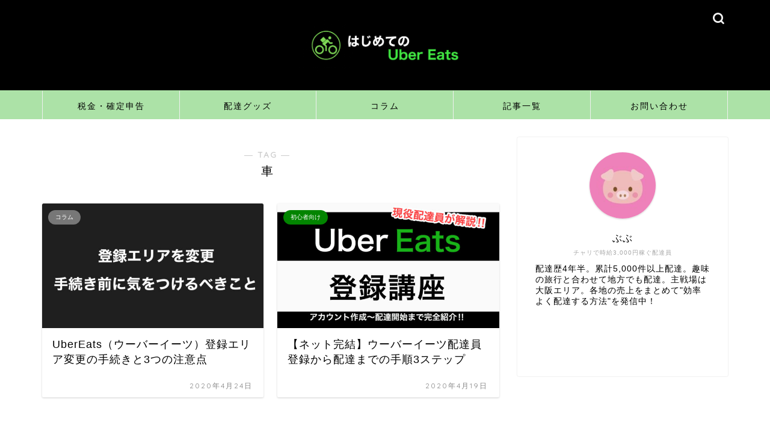

--- FILE ---
content_type: text/html; charset=utf-8
request_url: https://www.google.com/recaptcha/api2/aframe
body_size: 251
content:
<!DOCTYPE HTML><html><head><meta http-equiv="content-type" content="text/html; charset=UTF-8"></head><body><script nonce="oXnLW2hUFqOfOjg0LUqXGw">/** Anti-fraud and anti-abuse applications only. See google.com/recaptcha */ try{var clients={'sodar':'https://pagead2.googlesyndication.com/pagead/sodar?'};window.addEventListener("message",function(a){try{if(a.source===window.parent){var b=JSON.parse(a.data);var c=clients[b['id']];if(c){var d=document.createElement('img');d.src=c+b['params']+'&rc='+(localStorage.getItem("rc::a")?sessionStorage.getItem("rc::b"):"");window.document.body.appendChild(d);sessionStorage.setItem("rc::e",parseInt(sessionStorage.getItem("rc::e")||0)+1);localStorage.setItem("rc::h",'1769149594098');}}}catch(b){}});window.parent.postMessage("_grecaptcha_ready", "*");}catch(b){}</script></body></html>